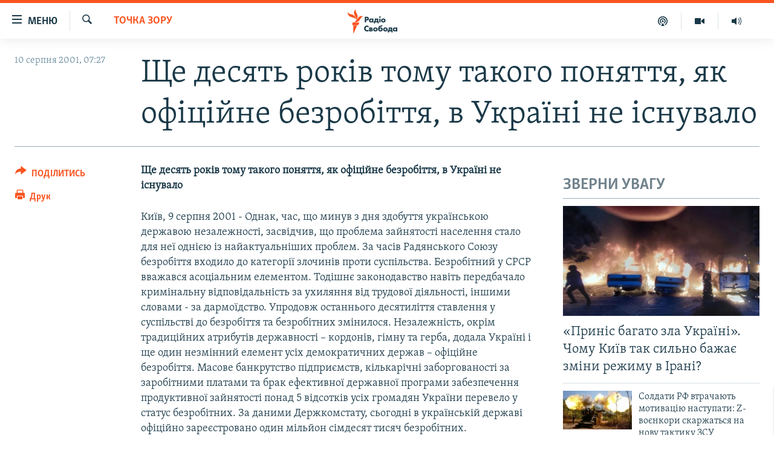

--- FILE ---
content_type: text/html; charset=utf-8
request_url: https://www.radiosvoboda.org/a/879136.html
body_size: 17695
content:

<!DOCTYPE html>
<html lang="uk" dir="ltr" class="no-js">
<head>
<link href="/Content/responsive/RFE/uk-UA/RFE-uk-UA.css?&amp;av=0.0.0.0&amp;cb=370" rel="stylesheet"/>
<script src="https://tags.radiosvoboda.org/rferl-pangea/prod/utag.sync.js"></script> <script type='text/javascript' src='https://www.youtube.com/iframe_api' async></script>
<link rel="manifest" href="/manifest.json">
<script type="text/javascript">
//a general 'js' detection, must be on top level in <head>, due to CSS performance
document.documentElement.className = "js";
var cacheBuster = "370";
var appBaseUrl = "/";
var imgEnhancerBreakpoints = [0, 144, 256, 408, 650, 1023, 1597];
var isLoggingEnabled = false;
var isPreviewPage = false;
var isLivePreviewPage = false;
if (!isPreviewPage) {
window.RFE = window.RFE || {};
window.RFE.cacheEnabledByParam = window.location.href.indexOf('nocache=1') === -1;
const url = new URL(window.location.href);
const params = new URLSearchParams(url.search);
// Remove the 'nocache' parameter
params.delete('nocache');
// Update the URL without the 'nocache' parameter
url.search = params.toString();
window.history.replaceState(null, '', url.toString());
} else {
window.addEventListener('load', function() {
const links = window.document.links;
for (let i = 0; i < links.length; i++) {
links[i].href = '#';
links[i].target = '_self';
}
})
}
var pwaEnabled = true;
var swCacheDisabled;
</script>
<meta charset="utf-8" />
<title>Ще десять років тому такого поняття, як офіційне безробіття, в Україні не існувало</title>
<meta name="description" content="Ще десять років тому такого поняття, як офіційне безробіття, в Україні не існувало" />
<meta name="keywords" content="Точка зору" />
<meta name="viewport" content="width=device-width, initial-scale=1.0" />
<meta http-equiv="X-UA-Compatible" content="IE=edge" />
<meta name="robots" content="max-image-preview:large"><meta name="p:domain_verify" content="0988ef964c8a209fb93ebd87cfb96d87"/>
<meta name="msvalidate.01" content="06EF19F813911814478D52A8EAF58195" />
<meta name="google-site-verification" content="ot2jsPsN4ShTuDC81rL4R8sgmyIiD9Q-MYij280acbg" />
<meta property="fb:pages" content="359429071842" />
<meta name="yandex-verification" content="d4b894ae216c6ff4" />
<link href="https://www.radiosvoboda.org/a/879136.html" rel="canonical" />
<meta name="apple-mobile-web-app-title" content="Радіо Свобода" />
<meta name="apple-mobile-web-app-status-bar-style" content="black" />
<meta name="apple-itunes-app" content="app-id=1561595320, app-argument=//879136.ltr" />
<meta content="Ще десять років тому такого поняття, як офіційне безробіття, в Україні не існувало" property="og:title" />
<meta content="Ще десять років тому такого поняття, як офіційне безробіття, в Україні не існувало" property="og:description" />
<meta content="article" property="og:type" />
<meta content="https://www.radiosvoboda.org/a/879136.html" property="og:url" />
<meta content="Радіо Свобода" property="og:site_name" />
<meta content="https://www.facebook.com/radiosvoboda.org" property="article:publisher" />
<meta content="https://www.radiosvoboda.org/Content/responsive/RFE/uk-UA/img/top_logo_news.png" property="og:image" />
<meta content="1200" property="og:image:width" />
<meta content="675" property="og:image:height" />
<meta content="site logo" property="og:image:alt" />
<meta content="212346855610042" property="fb:app_id" />
<meta content="summary_large_image" name="twitter:card" />
<meta content="@radiosvoboda" name="twitter:site" />
<meta content="https://www.radiosvoboda.org/Content/responsive/RFE/uk-UA/img/top_logo_news.png" name="twitter:image" />
<meta content="Ще десять років тому такого поняття, як офіційне безробіття, в Україні не існувало" name="twitter:title" />
<meta content="Ще десять років тому такого поняття, як офіційне безробіття, в Україні не існувало" name="twitter:description" />
<link rel="amphtml" href="https://www.radiosvoboda.org/amp/879136.html" />
<script type="application/ld+json">{"articleSection":"Точка зору","isAccessibleForFree":true,"headline":"Ще десять років тому такого поняття, як офіційне безробіття, в Україні не існувало","inLanguage":"uk-UA","keywords":"Точка зору","author":{"@type":"Person","name":"Радіо Свобода"},"datePublished":"2001-08-10 04:27:55Z","dateModified":"2008-02-05 09:46:59Z","publisher":{"logo":{"width":512,"height":220,"@type":"ImageObject","url":"https://www.radiosvoboda.org/Content/responsive/RFE/uk-UA/img/logo.png"},"@type":"NewsMediaOrganization","url":"https://www.radiosvoboda.org","sameAs":["https://www.facebook.com/radiosvoboda.org","https://twitter.com/radiosvoboda","https://www.youtube.com/channel/UC7qnYpVcuFbURi3E2E6_f6Q","https://www.instagram.com/radio.svoboda/","https://telegram.me/svoboda_radio"],"name":"Радіо Свобода","alternateName":"Радіо Свобода Україна"},"@context":"https://schema.org","@type":"NewsArticle","mainEntityOfPage":"https://www.radiosvoboda.org/a/879136.html","url":"https://www.radiosvoboda.org/a/879136.html","description":"Ще десять років тому такого поняття, як офіційне безробіття, в Україні не існувало","image":{"width":1080,"height":608,"@type":"ImageObject","url":"https://gdb.rferl.org/00000000-0000-0000-0000-000000000000_w1080_h608.gif"},"name":"Ще десять років тому такого поняття, як офіційне безробіття, в Україні не існувало"}</script>
<script src="/Scripts/responsive/infographics.b?v=dVbZ-Cza7s4UoO3BqYSZdbxQZVF4BOLP5EfYDs4kqEo1&amp;av=0.0.0.0&amp;cb=370"></script>
<script src="/Scripts/responsive/loader.b?v=Q26XNwrL6vJYKjqFQRDnx01Lk2pi1mRsuLEaVKMsvpA1&amp;av=0.0.0.0&amp;cb=370"></script>
<link rel="icon" type="image/svg+xml" href="/Content/responsive/RFE/img/webApp/favicon.svg" />
<link rel="alternate icon" href="/Content/responsive/RFE/img/webApp/favicon.ico" />
<link rel="mask-icon" color="#ea6903" href="/Content/responsive/RFE/img/webApp/favicon_safari.svg" />
<link rel="apple-touch-icon" sizes="152x152" href="/Content/responsive/RFE/img/webApp/ico-152x152.png" />
<link rel="apple-touch-icon" sizes="144x144" href="/Content/responsive/RFE/img/webApp/ico-144x144.png" />
<link rel="apple-touch-icon" sizes="114x114" href="/Content/responsive/RFE/img/webApp/ico-114x114.png" />
<link rel="apple-touch-icon" sizes="72x72" href="/Content/responsive/RFE/img/webApp/ico-72x72.png" />
<link rel="apple-touch-icon-precomposed" href="/Content/responsive/RFE/img/webApp/ico-57x57.png" />
<link rel="icon" sizes="192x192" href="/Content/responsive/RFE/img/webApp/ico-192x192.png" />
<link rel="icon" sizes="128x128" href="/Content/responsive/RFE/img/webApp/ico-128x128.png" />
<meta name="msapplication-TileColor" content="#ffffff" />
<meta name="msapplication-TileImage" content="/Content/responsive/RFE/img/webApp/ico-144x144.png" />
<link rel="preload" href="/Content/responsive/fonts/Skolar-Lt_Cyrl_v2.4.woff" type="font/woff" as="font" crossorigin="anonymous" />
<link rel="alternate" type="application/rss+xml" title="RFE/RL - Top Stories [RSS]" href="/api/" />
<link rel="sitemap" type="application/rss+xml" href="/sitemap.xml" />
</head>
<body class=" nav-no-loaded cc_theme pg-article print-lay-article js-category-to-nav nojs-images ">
<script type="text/javascript" >
var analyticsData = {url:"https://www.radiosvoboda.org/a/879136.html",property_id:"421",article_uid:"879136",page_title:"Ще десять років тому такого поняття, як офіційне безробіття, в Україні не існувало",page_type:"article",content_type:"article",subcontent_type:"article",last_modified:"2008-02-05 09:46:59Z",pub_datetime:"2001-08-10 04:27:55Z",pub_year:"2001",pub_month:"08",pub_day:"10",pub_hour:"04",pub_weekday:"Friday",section:"точка зору",english_section:"viewpoints-zone",byline:"",categories:"viewpoints-zone",domain:"www.radiosvoboda.org",language:"Ukrainian",language_service:"RFERL Ukrainian",platform:"web",copied:"no",copied_article:"",copied_title:"",runs_js:"Yes",cms_release:"8.44.0.0.370",enviro_type:"prod",slug:"",entity:"RFE",short_language_service:"UKR",platform_short:"W",page_name:"Ще десять років тому такого поняття, як офіційне безробіття, в Україні не існувало"};
</script>
<noscript><iframe src="https://www.googletagmanager.com/ns.html?id=GTM-WXZBPZ" height="0" width="0" style="display:none;visibility:hidden"></iframe></noscript><script type="text/javascript" data-cookiecategory="analytics">
var gtmEventObject = Object.assign({}, analyticsData, {event: 'page_meta_ready'});window.dataLayer = window.dataLayer || [];window.dataLayer.push(gtmEventObject);
if (top.location === self.location) { //if not inside of an IFrame
var renderGtm = "true";
if (renderGtm === "true") {
(function(w,d,s,l,i){w[l]=w[l]||[];w[l].push({'gtm.start':new Date().getTime(),event:'gtm.js'});var f=d.getElementsByTagName(s)[0],j=d.createElement(s),dl=l!='dataLayer'?'&l='+l:'';j.async=true;j.src='//www.googletagmanager.com/gtm.js?id='+i+dl;f.parentNode.insertBefore(j,f);})(window,document,'script','dataLayer','GTM-WXZBPZ');
}
}
</script>
<!--Analytics tag js version start-->
<script type="text/javascript" data-cookiecategory="analytics">
var utag_data = Object.assign({}, analyticsData, {});
if(typeof(TealiumTagFrom)==='function' && typeof(TealiumTagSearchKeyword)==='function') {
var utag_from=TealiumTagFrom();var utag_searchKeyword=TealiumTagSearchKeyword();
if(utag_searchKeyword!=null && utag_searchKeyword!=='' && utag_data["search_keyword"]==null) utag_data["search_keyword"]=utag_searchKeyword;if(utag_from!=null && utag_from!=='') utag_data["from"]=TealiumTagFrom();}
if(window.top!== window.self&&utag_data.page_type==="snippet"){utag_data.page_type = 'iframe';}
try{if(window.top!==window.self&&window.self.location.hostname===window.top.location.hostname){utag_data.platform = 'self-embed';utag_data.platform_short = 'se';}}catch(e){if(window.top!==window.self&&window.self.location.search.includes("platformType=self-embed")){utag_data.platform = 'cross-promo';utag_data.platform_short = 'cp';}}
(function(a,b,c,d){ a="https://tags.radiosvoboda.org/rferl-pangea/prod/utag.js"; b=document;c="script";d=b.createElement(c);d.src=a;d.type="text/java"+c;d.async=true; a=b.getElementsByTagName(c)[0];a.parentNode.insertBefore(d,a); })();
</script>
<!--Analytics tag js version end-->
<!-- Analytics tag management NoScript -->
<noscript>
<img style="position: absolute; border: none;" src="https://ssc.radiosvoboda.org/b/ss/bbgprod,bbgentityrferl/1/G.4--NS/918918495?pageName=rfe%3aukr%3aw%3aarticle%3a%d0%a9%d0%b5%20%d0%b4%d0%b5%d1%81%d1%8f%d1%82%d1%8c%20%d1%80%d0%be%d0%ba%d1%96%d0%b2%20%d1%82%d0%be%d0%bc%d1%83%20%d1%82%d0%b0%d0%ba%d0%be%d0%b3%d0%be%20%d0%bf%d0%be%d0%bd%d1%8f%d1%82%d1%82%d1%8f%2c%20%d1%8f%d0%ba%20%d0%be%d1%84%d1%96%d1%86%d1%96%d0%b9%d0%bd%d0%b5%20%d0%b1%d0%b5%d0%b7%d1%80%d0%be%d0%b1%d1%96%d1%82%d1%82%d1%8f%2c%20%d0%b2%20%d0%a3%d0%ba%d1%80%d0%b0%d1%97%d0%bd%d1%96%20%d0%bd%d0%b5%20%d1%96%d1%81%d0%bd%d1%83%d0%b2%d0%b0%d0%bb%d0%be&amp;c6=%d0%a9%d0%b5%20%d0%b4%d0%b5%d1%81%d1%8f%d1%82%d1%8c%20%d1%80%d0%be%d0%ba%d1%96%d0%b2%20%d1%82%d0%be%d0%bc%d1%83%20%d1%82%d0%b0%d0%ba%d0%be%d0%b3%d0%be%20%d0%bf%d0%be%d0%bd%d1%8f%d1%82%d1%82%d1%8f%2c%20%d1%8f%d0%ba%20%d0%be%d1%84%d1%96%d1%86%d1%96%d0%b9%d0%bd%d0%b5%20%d0%b1%d0%b5%d0%b7%d1%80%d0%be%d0%b1%d1%96%d1%82%d1%82%d1%8f%2c%20%d0%b2%20%d0%a3%d0%ba%d1%80%d0%b0%d1%97%d0%bd%d1%96%20%d0%bd%d0%b5%20%d1%96%d1%81%d0%bd%d1%83%d0%b2%d0%b0%d0%bb%d0%be&amp;v36=8.44.0.0.370&amp;v6=D=c6&amp;g=https%3a%2f%2fwww.radiosvoboda.org%2fa%2f879136.html&amp;c1=D=g&amp;v1=D=g&amp;events=event1,event52&amp;c16=rferl%20ukrainian&amp;v16=D=c16&amp;c5=viewpoints-zone&amp;v5=D=c5&amp;ch=%d0%a2%d0%be%d1%87%d0%ba%d0%b0%20%d0%b7%d0%be%d1%80%d1%83&amp;c15=ukrainian&amp;v15=D=c15&amp;c4=article&amp;v4=D=c4&amp;c14=879136&amp;v14=D=c14&amp;v20=no&amp;c17=web&amp;v17=D=c17&amp;mcorgid=518abc7455e462b97f000101%40adobeorg&amp;server=www.radiosvoboda.org&amp;pageType=D=c4&amp;ns=bbg&amp;v29=D=server&amp;v25=rfe&amp;v30=421&amp;v105=D=User-Agent " alt="analytics" width="1" height="1" /></noscript>
<!-- End of Analytics tag management NoScript -->
<!--*** Accessibility links - For ScreenReaders only ***-->
<section>
<div class="sr-only">
<h2>Доступність посилання</h2>
<ul>
<li><a href="#content" data-disable-smooth-scroll="1">Перейти до основного матеріалу</a></li>
<li><a href="#navigation" data-disable-smooth-scroll="1">Перейти до основної навігації</a></li>
<li><a href="#txtHeaderSearch" data-disable-smooth-scroll="1">Перейти до пошуку</a></li>
</ul>
</div>
</section>
<div dir="ltr">
<div id="page">
<aside>
<div class="c-lightbox overlay-modal">
<div class="c-lightbox__intro">
<h2 class="c-lightbox__intro-title"></h2>
<button class="btn btn--rounded c-lightbox__btn c-lightbox__intro-next" title="Вперед">
<span class="ico ico--rounded ico-chevron-forward"></span>
<span class="sr-only">Вперед</span>
</button>
</div>
<div class="c-lightbox__nav">
<button class="btn btn--rounded c-lightbox__btn c-lightbox__btn--close" title="Закрити">
<span class="ico ico--rounded ico-close"></span>
<span class="sr-only">Закрити</span>
</button>
<button class="btn btn--rounded c-lightbox__btn c-lightbox__btn--prev" title="Назад">
<span class="ico ico--rounded ico-chevron-backward"></span>
<span class="sr-only">Назад</span>
</button>
<button class="btn btn--rounded c-lightbox__btn c-lightbox__btn--next" title="Вперед">
<span class="ico ico--rounded ico-chevron-forward"></span>
<span class="sr-only">Вперед</span>
</button>
</div>
<div class="c-lightbox__content-wrap">
<figure class="c-lightbox__content">
<span class="c-spinner c-spinner--lightbox">
<img src="/Content/responsive/img/player-spinner.png"
alt="Будь ласка, зачекайте"
title="Будь ласка, зачекайте" />
</span>
<div class="c-lightbox__img">
<div class="thumb">
<img src="" alt="" />
</div>
</div>
<figcaption>
<div class="c-lightbox__info c-lightbox__info--foot">
<span class="c-lightbox__counter"></span>
<span class="caption c-lightbox__caption"></span>
</div>
</figcaption>
</figure>
</div>
<div class="hidden">
<div class="content-advisory__box content-advisory__box--lightbox">
<span class="content-advisory__box-text">Зображення містить чутливий вміст, який деякі люди можуть вважати образливим або тривожним.</span>
<button class="btn btn--transparent content-advisory__box-btn m-t-md" value="text" type="button">
<span class="btn__text">
Натисніть, щоб побачити
</span>
</button>
</div>
</div>
</div>
<div class="print-dialogue">
<div class="container">
<h3 class="print-dialogue__title section-head">Опції друку:</h3>
<div class="print-dialogue__opts">
<ul class="print-dialogue__opt-group">
<li class="form__group form__group--checkbox">
<input class="form__check " id="checkboxImages" name="checkboxImages" type="checkbox" checked="checked" />
<label for="checkboxImages" class="form__label m-t-md">Зображення</label>
</li>
<li class="form__group form__group--checkbox">
<input class="form__check " id="checkboxMultimedia" name="checkboxMultimedia" type="checkbox" checked="checked" />
<label for="checkboxMultimedia" class="form__label m-t-md">Мультимедіа</label>
</li>
</ul>
<ul class="print-dialogue__opt-group">
<li class="form__group form__group--checkbox">
<input class="form__check " id="checkboxEmbedded" name="checkboxEmbedded" type="checkbox" checked="checked" />
<label for="checkboxEmbedded" class="form__label m-t-md">Вкладений контент</label>
</li>
<li class="hidden">
<input class="form__check " id="checkboxComments" name="checkboxComments" type="checkbox" />
<label for="checkboxComments" class="form__label m-t-md">Коментарі</label>
</li>
</ul>
</div>
<div class="print-dialogue__buttons">
<button class="btn btn--secondary close-button" type="button" title="Скасувати">
<span class="btn__text ">Скасувати</span>
</button>
<button class="btn btn-cust-print m-l-sm" type="button" title="Друк">
<span class="btn__text ">Друк</span>
</button>
</div>
</div>
</div>
<div class="ctc-message pos-fix">
<div class="ctc-message__inner">Посилання скопійовано</div>
</div>
</aside>
<div class="hdr-20 hdr-20--big">
<div class="hdr-20__inner">
<div class="hdr-20__max pos-rel">
<div class="hdr-20__side hdr-20__side--primary d-flex">
<label data-for="main-menu-ctrl" data-switcher-trigger="true" data-switch-target="main-menu-ctrl" class="burger hdr-trigger pos-rel trans-trigger" data-trans-evt="click" data-trans-id="menu">
<span class="ico ico-close hdr-trigger__ico hdr-trigger__ico--close burger__ico burger__ico--close"></span>
<span class="ico ico-menu hdr-trigger__ico hdr-trigger__ico--open burger__ico burger__ico--open"></span>
<span class="burger__label">Меню</span>
</label>
<div class="menu-pnl pos-fix trans-target" data-switch-target="main-menu-ctrl" data-trans-id="menu">
<div class="menu-pnl__inner">
<nav class="main-nav menu-pnl__item menu-pnl__item--first">
<ul class="main-nav__list accordeon" data-analytics-tales="false" data-promo-name="link" data-location-name="nav,secnav">
<li class="main-nav__item">
<a class="main-nav__item-name main-nav__item-name--link" href="/radio-svoboda-70" title="РАДІО СВОБОДА – 70 РОКІВ" data-item-name="radio-svoboda-70" >РАДІО СВОБОДА – 70 РОКІВ</a>
</li>
<li class="main-nav__item">
<a class="main-nav__item-name main-nav__item-name--link" href="https://www.radiosvoboda.org/p/4399.html" title="ВСЕ ЗА ДОБУ" >ВСЕ ЗА ДОБУ</a>
</li>
<li class="main-nav__item accordeon__item" data-switch-target="menu-item-1479">
<label class="main-nav__item-name main-nav__item-name--label accordeon__control-label" data-switcher-trigger="true" data-for="menu-item-1479">
СТАТТІ
<span class="ico ico-chevron-down main-nav__chev"></span>
</label>
<div class="main-nav__sub-list">
<a class="main-nav__item-name main-nav__item-name--link main-nav__item-name--sub" href="/z/633" title="ПОЛІТИКА" data-item-name="politics-zone" >ПОЛІТИКА</a>
<a class="main-nav__item-name main-nav__item-name--link main-nav__item-name--sub" href="/z/986" title="ЕКОНОМІКА" data-item-name="economy-zone" >ЕКОНОМІКА</a>
<a class="main-nav__item-name main-nav__item-name--link main-nav__item-name--sub" href="/z/636" title="СУСПІЛЬСТВО" data-item-name="society-zone" >СУСПІЛЬСТВО</a>
<a class="main-nav__item-name main-nav__item-name--link main-nav__item-name--sub" href="/z/635" title="КУЛЬТУРА" data-item-name="culture-zone" >КУЛЬТУРА</a>
<a class="main-nav__item-name main-nav__item-name--link main-nav__item-name--sub" href="/p/7440.html" title="СПОРТ" data-item-name="sport" >СПОРТ</a>
<a class="main-nav__item-name main-nav__item-name--link main-nav__item-name--sub" href="/z/631" title="УКРАЇНА" data-item-name="ukraine-zone" >УКРАЇНА</a>
<a class="main-nav__item-name main-nav__item-name--link main-nav__item-name--sub" href="/z/632" title="СВІТ" data-item-name="world-zone" >СВІТ</a>
</div>
</li>
<li class="main-nav__item">
<a class="main-nav__item-name main-nav__item-name--link" href="/z/16697" title="ВІЙНА" data-item-name="war-in-ukraine-zone" >ВІЙНА</a>
</li>
<li class="main-nav__item">
<a class="main-nav__item-name main-nav__item-name--link" href="/z/22763" title="РОСІЙСЬКА &#171;ФІЛЬТРАЦІЯ&#187;" data-item-name="filtrationcamps" >РОСІЙСЬКА &#171;ФІЛЬТРАЦІЯ&#187;</a>
</li>
<li class="main-nav__item">
<a class="main-nav__item-name main-nav__item-name--link" href="/donbassrealii" title="ДОНБАС.РЕАЛІЇ" data-item-name="donbassrealii" >ДОНБАС.РЕАЛІЇ</a>
</li>
<li class="main-nav__item">
<a class="main-nav__item-name main-nav__item-name--link" href="https://ru.krymr.com/" title="КРИМ.РЕАЛІЇ" target="_blank" rel="noopener">КРИМ.РЕАЛІЇ</a>
</li>
<li class="main-nav__item">
<a class="main-nav__item-name main-nav__item-name--link" href="/ty-iak" title="ТИ ЯК?" data-item-name="ty-iak" >ТИ ЯК?</a>
</li>
<li class="main-nav__item">
<a class="main-nav__item-name main-nav__item-name--link" href="/skhemy" title="СХЕМИ" data-item-name="shemy-section" >СХЕМИ</a>
</li>
<li class="main-nav__item">
<a class="main-nav__item-name main-nav__item-name--link" href="/p/10011.html" title="ПРИАЗОВ’Я" data-item-name="Azov Region" >ПРИАЗОВ’Я</a>
</li>
<li class="main-nav__item">
<a class="main-nav__item-name main-nav__item-name--link" href="/china" title="КИТАЙ.ВИКЛИКИ" data-item-name="china-zone" >КИТАЙ.ВИКЛИКИ</a>
</li>
<li class="main-nav__item">
<a class="main-nav__item-name main-nav__item-name--link" href="/p/5390.html" title="МУЛЬТИМЕДІА" data-item-name="videos-section" >МУЛЬТИМЕДІА</a>
</li>
<li class="main-nav__item">
<a class="main-nav__item-name main-nav__item-name--link" href="/photo" title="ФОТО" data-item-name="photo-radiosvoboda" >ФОТО</a>
</li>
<li class="main-nav__item">
<a class="main-nav__item-name main-nav__item-name--link" href="/special-projects" title="СПЕЦПРОЄКТИ" data-item-name="Special projects" >СПЕЦПРОЄКТИ</a>
</li>
<li class="main-nav__item">
<a class="main-nav__item-name main-nav__item-name--link" href="https://www.radiosvoboda.org/p/podcast-radiosvoboda.html" title="ПОДКАСТИ" >ПОДКАСТИ</a>
</li>
</ul>
</nav>
<div class="menu-pnl__item">
<h5 class="menu-pnl__sub-head">Крим Реалії</h5>
<a href="https://ru.krymr.com" class="menu-pnl__item-link" title="РУС">РУС</a>
<a href="https://ua.krymr.com" class="menu-pnl__item-link" title="УКР">УКР</a>
<a href="https://ktat.krymr.com" class="menu-pnl__item-link" title="КТАТ">КТАТ</a>
</div>
<div class="menu-pnl__item menu-pnl__item--social">
<h5 class="menu-pnl__sub-head">ДОЛУЧАЙСЯ!</h5>
<a href="https://www.facebook.com/radiosvoboda.org" title="Стежте за нами на Facebook" data-analytics-text="follow_on_facebook" class="btn btn--rounded btn--social-inverted menu-pnl__btn js-social-btn btn-facebook" target="_blank" rel="noopener">
<span class="ico ico-facebook-alt ico--rounded"></span>
</a>
<a href="https://twitter.com/radiosvoboda" title="Стежте за нами у Twitter" data-analytics-text="follow_on_twitter" class="btn btn--rounded btn--social-inverted menu-pnl__btn js-social-btn btn-twitter" target="_blank" rel="noopener">
<span class="ico ico-twitter ico--rounded"></span>
</a>
<a href="https://www.youtube.com/channel/UC7qnYpVcuFbURi3E2E6_f6Q" title="Стежте за нами на Youtube" data-analytics-text="follow_on_youtube" class="btn btn--rounded btn--social-inverted menu-pnl__btn js-social-btn btn-youtube" target="_blank" rel="noopener">
<span class="ico ico-youtube ico--rounded"></span>
</a>
<a href="https://news.google.com/publications/CAAqBwgKMLKCjQsw1ZeeAw" title="Радіо Свобода на Google News" data-analytics-text="follow_on_google_news" class="btn btn--rounded btn--social-inverted menu-pnl__btn js-social-btn btn-g-news" target="_blank" rel="noopener">
<span class="ico ico-google-news ico--rounded"></span>
</a>
<a href="https://www.instagram.com/radio.svoboda/" title="Follow us on Instagram" data-analytics-text="follow_on_instagram" class="btn btn--rounded btn--social-inverted menu-pnl__btn js-social-btn btn-instagram" target="_blank" rel="noopener">
<span class="ico ico-instagram ico--rounded"></span>
</a>
<a href="https://telegram.me/svoboda_radio" title="Стежте за нами у Telegram " data-analytics-text="follow_on_telegram" class="btn btn--rounded btn--social-inverted menu-pnl__btn js-social-btn btn-telegram" target="_blank" rel="noopener">
<span class="ico ico-telegram ico--rounded"></span>
</a>
</div>
<div class="menu-pnl__item">
<a href="/navigation/allsites" class="menu-pnl__item-link">
<span class="ico ico-languages "></span>
Усі сайти RFE/RL
</a>
</div>
</div>
</div>
<label data-for="top-search-ctrl" data-switcher-trigger="true" data-switch-target="top-search-ctrl" class="top-srch-trigger hdr-trigger">
<span class="ico ico-close hdr-trigger__ico hdr-trigger__ico--close top-srch-trigger__ico top-srch-trigger__ico--close"></span>
<span class="ico ico-search hdr-trigger__ico hdr-trigger__ico--open top-srch-trigger__ico top-srch-trigger__ico--open"></span>
</label>
<div class="srch-top srch-top--in-header" data-switch-target="top-search-ctrl">
<div class="container">
<form action="/s" class="srch-top__form srch-top__form--in-header" id="form-topSearchHeader" method="get" role="search"><label for="txtHeaderSearch" class="sr-only">Шукати</label>
<input type="text" id="txtHeaderSearch" name="k" placeholder="пошук за словом..." accesskey="s" value="" class="srch-top__input analyticstag-event" onkeydown="if (event.keyCode === 13) { FireAnalyticsTagEventOnSearch('search', $dom.get('#txtHeaderSearch')[0].value) }" />
<button title="Шукати" type="submit" class="btn btn--top-srch analyticstag-event" onclick="FireAnalyticsTagEventOnSearch('search', $dom.get('#txtHeaderSearch')[0].value) ">
<span class="ico ico-search"></span>
</button></form>
</div>
</div>
<a href="/" class="main-logo-link">
<img src="/Content/responsive/RFE/uk-UA/img/logo-compact.svg" class="main-logo main-logo--comp" alt="site logo">
<img src="/Content/responsive/RFE/uk-UA/img/logo.svg" class="main-logo main-logo--big" alt="site logo">
</a>
</div>
<div class="hdr-20__side hdr-20__side--secondary d-flex">
<a href="/schedule/radio/86#live-now" title="Радio" class="hdr-20__secondary-item" data-item-name="audio">
<span class="ico ico-audio hdr-20__secondary-icon"></span>
</a>
<a href="/p/5390.html" title="Мультимедiа" class="hdr-20__secondary-item" data-item-name="video">
<span class="ico ico-video hdr-20__secondary-icon"></span>
</a>
<a href="/p/podcast-radiosvoboda.html" title="Подкасти" class="hdr-20__secondary-item" data-item-name="podcast">
<span class="ico ico-podcast hdr-20__secondary-icon"></span>
</a>
<a href="/s" title="Шукати" class="hdr-20__secondary-item hdr-20__secondary-item--search" data-item-name="search">
<span class="ico ico-search hdr-20__secondary-icon hdr-20__secondary-icon--search"></span>
</a>
<div class="srch-bottom">
<form action="/s" class="srch-bottom__form d-flex" id="form-bottomSearch" method="get" role="search"><label for="txtSearch" class="sr-only">Шукати</label>
<input type="search" id="txtSearch" name="k" placeholder="пошук за словом..." accesskey="s" value="" class="srch-bottom__input analyticstag-event" onkeydown="if (event.keyCode === 13) { FireAnalyticsTagEventOnSearch('search', $dom.get('#txtSearch')[0].value) }" />
<button title="Шукати" type="submit" class="btn btn--bottom-srch analyticstag-event" onclick="FireAnalyticsTagEventOnSearch('search', $dom.get('#txtSearch')[0].value) ">
<span class="ico ico-search"></span>
</button></form>
</div>
</div>
<img src="/Content/responsive/RFE/uk-UA/img/logo-print.gif" class="logo-print" alt="site logo">
<img src="/Content/responsive/RFE/uk-UA/img/logo-print_color.png" class="logo-print logo-print--color" alt="site logo">
</div>
</div>
</div>
<script>
if (document.body.className.indexOf('pg-home') > -1) {
var nav2In = document.querySelector('.hdr-20__inner');
var nav2Sec = document.querySelector('.hdr-20__side--secondary');
var secStyle = window.getComputedStyle(nav2Sec);
if (nav2In && window.pageYOffset < 150 && secStyle['position'] !== 'fixed') {
nav2In.classList.add('hdr-20__inner--big')
}
}
</script>
<div class="c-hlights c-hlights--breaking c-hlights--no-item" data-hlight-display="mobile,desktop">
<div class="c-hlights__wrap container p-0">
<div class="c-hlights__nav">
<a role="button" href="#" title="Назад">
<span class="ico ico-chevron-backward m-0"></span>
<span class="sr-only">Назад</span>
</a>
<a role="button" href="#" title="Вперед">
<span class="ico ico-chevron-forward m-0"></span>
<span class="sr-only">Вперед</span>
</a>
</div>
<span class="c-hlights__label">
<span class="">ВАЖЛИВО</span>
<span class="switcher-trigger">
<label data-for="more-less-1" data-switcher-trigger="true" class="switcher-trigger__label switcher-trigger__label--more p-b-0" title="БІЛЬШЕ">
<span class="ico ico-chevron-down"></span>
</label>
<label data-for="more-less-1" data-switcher-trigger="true" class="switcher-trigger__label switcher-trigger__label--less p-b-0" title="МЕНШЕ">
<span class="ico ico-chevron-up"></span>
</label>
</span>
</span>
<ul class="c-hlights__items switcher-target" data-switch-target="more-less-1">
</ul>
</div>
</div> <div id="content">
<main class="container">
<div class="hdr-container">
<div class="row">
<div class="col-category col-xs-12 col-md-2 pull-left"> <div class="category js-category">
<a class="" href="/z/634">Точка зору</a> </div>
</div><div class="col-title col-xs-12 col-md-10 pull-right"> <h1 class="title pg-title">
Ще десять років тому такого поняття, як офіційне безробіття, в Україні не існувало
</h1>
</div><div class="col-publishing-details col-xs-12 col-sm-12 col-md-2 pull-left"> <div class="publishing-details ">
<div class="published">
<span class="date" >
<time pubdate="pubdate" datetime="2001-08-10T07:27:55+02:00">
10 серпня 2001, 07:27
</time>
</span>
</div>
</div>
</div><div class="col-lg-12 separator"> <div class="separator">
<hr class="title-line" />
</div>
</div>
</div>
</div>
<div class="body-container">
<div class="row">
<div class="col-xs-12 col-md-2 pull-left article-share">
<div class="share--box">
<div class="sticky-share-container" style="display:none">
<div class="container">
<a href="https://www.radiosvoboda.org" id="logo-sticky-share">&nbsp;</a>
<div class="pg-title pg-title--sticky-share">
Ще десять років тому такого поняття, як офіційне безробіття, в Україні не існувало
</div>
<div class="sticked-nav-actions">
<!--This part is for sticky navigation display-->
<p class="buttons link-content-sharing p-0 ">
<button class="btn btn--link btn-content-sharing p-t-0 " id="btnContentSharing" value="text" role="Button" type="" title="поділитися в інших соцмережах">
<span class="ico ico-share ico--l"></span>
<span class="btn__text ">
ПОДІЛИТИСЬ
</span>
</button>
</p>
<aside class="content-sharing js-content-sharing js-content-sharing--apply-sticky content-sharing--sticky"
role="complementary"
data-share-url="https://www.radiosvoboda.org/a/879136.html" data-share-title="Ще десять років тому такого поняття, як офіційне безробіття, в Україні не існувало" data-share-text="Ще десять років тому такого поняття, як офіційне безробіття, в Україні не існувало">
<div class="content-sharing__popover">
<h6 class="content-sharing__title">ПОДІЛИТИСЬ</h6>
<button href="#close" id="btnCloseSharing" class="btn btn--text-like content-sharing__close-btn">
<span class="ico ico-close ico--l"></span>
</button>
<ul class="content-sharing__list">
<li class="content-sharing__item">
<div class="ctc ">
<input type="text" class="ctc__input" readonly="readonly">
<a href="" js-href="https://www.radiosvoboda.org/a/879136.html" class="content-sharing__link ctc__button">
<span class="ico ico-copy-link ico--rounded ico--s"></span>
<span class="content-sharing__link-text">скопіювати</span>
</a>
</div>
</li>
<li class="content-sharing__item">
<a href="https://facebook.com/sharer.php?u=https%3a%2f%2fwww.radiosvoboda.org%2fa%2f879136.html"
data-analytics-text="share_on_facebook"
title="Facebook" target="_blank"
class="content-sharing__link js-social-btn">
<span class="ico ico-facebook ico--rounded ico--s"></span>
<span class="content-sharing__link-text">Facebook</span>
</a>
</li>
<li class="content-sharing__item">
<a href="https://twitter.com/share?url=https%3a%2f%2fwww.radiosvoboda.org%2fa%2f879136.html&amp;text=%d0%a9%d0%b5+%d0%b4%d0%b5%d1%81%d1%8f%d1%82%d1%8c+%d1%80%d0%be%d0%ba%d1%96%d0%b2+%d1%82%d0%be%d0%bc%d1%83+%d1%82%d0%b0%d0%ba%d0%be%d0%b3%d0%be+%d0%bf%d0%be%d0%bd%d1%8f%d1%82%d1%82%d1%8f%2c+%d1%8f%d0%ba+%d0%be%d1%84%d1%96%d1%86%d1%96%d0%b9%d0%bd%d0%b5+%d0%b1%d0%b5%d0%b7%d1%80%d0%be%d0%b1%d1%96%d1%82%d1%82%d1%8f%2c+%d0%b2+%d0%a3%d0%ba%d1%80%d0%b0%d1%97%d0%bd%d1%96+%d0%bd%d0%b5+%d1%96%d1%81%d0%bd%d1%83%d0%b2%d0%b0%d0%bb%d0%be"
data-analytics-text="share_on_twitter"
title="X (Twitter)" target="_blank"
class="content-sharing__link js-social-btn">
<span class="ico ico-twitter ico--rounded ico--s"></span>
<span class="content-sharing__link-text">X (Twitter)</span>
</a>
</li>
<li class="content-sharing__item">
<a href="https://telegram.me/share/url?url=https%3a%2f%2fwww.radiosvoboda.org%2fa%2f879136.html"
data-analytics-text="share_on_telegram"
title="Telegram" target="_blank"
class="content-sharing__link js-social-btn">
<span class="ico ico-telegram ico--rounded ico--s"></span>
<span class="content-sharing__link-text">Telegram</span>
</a>
</li>
<li class="content-sharing__item visible-xs-inline-block visible-sm-inline-block">
<a href="whatsapp://send?text=https%3a%2f%2fwww.radiosvoboda.org%2fa%2f879136.html"
data-analytics-text="share_on_whatsapp"
title="WhatsApp" target="_blank"
class="content-sharing__link js-social-btn">
<span class="ico ico-whatsapp ico--rounded ico--s"></span>
<span class="content-sharing__link-text">WhatsApp</span>
</a>
</li>
<li class="content-sharing__item visible-md-inline-block visible-lg-inline-block">
<a href="https://web.whatsapp.com/send?text=https%3a%2f%2fwww.radiosvoboda.org%2fa%2f879136.html"
data-analytics-text="share_on_whatsapp_desktop"
title="WhatsApp" target="_blank"
class="content-sharing__link js-social-btn">
<span class="ico ico-whatsapp ico--rounded ico--s"></span>
<span class="content-sharing__link-text">WhatsApp</span>
</a>
</li>
<li class="content-sharing__item">
<a href="mailto:?body=https%3a%2f%2fwww.radiosvoboda.org%2fa%2f879136.html&amp;subject=Ще десять років тому такого поняття, як офіційне безробіття, в Україні не існувало"
title="Email"
class="content-sharing__link ">
<span class="ico ico-email ico--rounded ico--s"></span>
<span class="content-sharing__link-text">Email</span>
</a>
</li>
</ul>
</div>
</aside>
</div>
</div>
</div>
<div class="links">
<p class="buttons link-content-sharing p-0 ">
<button class="btn btn--link btn-content-sharing p-t-0 " id="btnContentSharing" value="text" role="Button" type="" title="поділитися в інших соцмережах">
<span class="ico ico-share ico--l"></span>
<span class="btn__text ">
ПОДІЛИТИСЬ
</span>
</button>
</p>
<aside class="content-sharing js-content-sharing " role="complementary"
data-share-url="https://www.radiosvoboda.org/a/879136.html" data-share-title="Ще десять років тому такого поняття, як офіційне безробіття, в Україні не існувало" data-share-text="Ще десять років тому такого поняття, як офіційне безробіття, в Україні не існувало">
<div class="content-sharing__popover">
<h6 class="content-sharing__title">ПОДІЛИТИСЬ</h6>
<button href="#close" id="btnCloseSharing" class="btn btn--text-like content-sharing__close-btn">
<span class="ico ico-close ico--l"></span>
</button>
<ul class="content-sharing__list">
<li class="content-sharing__item">
<div class="ctc ">
<input type="text" class="ctc__input" readonly="readonly">
<a href="" js-href="https://www.radiosvoboda.org/a/879136.html" class="content-sharing__link ctc__button">
<span class="ico ico-copy-link ico--rounded ico--l"></span>
<span class="content-sharing__link-text">скопіювати</span>
</a>
</div>
</li>
<li class="content-sharing__item">
<a href="https://facebook.com/sharer.php?u=https%3a%2f%2fwww.radiosvoboda.org%2fa%2f879136.html"
data-analytics-text="share_on_facebook"
title="Facebook" target="_blank"
class="content-sharing__link js-social-btn">
<span class="ico ico-facebook ico--rounded ico--l"></span>
<span class="content-sharing__link-text">Facebook</span>
</a>
</li>
<li class="content-sharing__item">
<a href="https://twitter.com/share?url=https%3a%2f%2fwww.radiosvoboda.org%2fa%2f879136.html&amp;text=%d0%a9%d0%b5+%d0%b4%d0%b5%d1%81%d1%8f%d1%82%d1%8c+%d1%80%d0%be%d0%ba%d1%96%d0%b2+%d1%82%d0%be%d0%bc%d1%83+%d1%82%d0%b0%d0%ba%d0%be%d0%b3%d0%be+%d0%bf%d0%be%d0%bd%d1%8f%d1%82%d1%82%d1%8f%2c+%d1%8f%d0%ba+%d0%be%d1%84%d1%96%d1%86%d1%96%d0%b9%d0%bd%d0%b5+%d0%b1%d0%b5%d0%b7%d1%80%d0%be%d0%b1%d1%96%d1%82%d1%82%d1%8f%2c+%d0%b2+%d0%a3%d0%ba%d1%80%d0%b0%d1%97%d0%bd%d1%96+%d0%bd%d0%b5+%d1%96%d1%81%d0%bd%d1%83%d0%b2%d0%b0%d0%bb%d0%be"
data-analytics-text="share_on_twitter"
title="X (Twitter)" target="_blank"
class="content-sharing__link js-social-btn">
<span class="ico ico-twitter ico--rounded ico--l"></span>
<span class="content-sharing__link-text">X (Twitter)</span>
</a>
</li>
<li class="content-sharing__item">
<a href="https://telegram.me/share/url?url=https%3a%2f%2fwww.radiosvoboda.org%2fa%2f879136.html"
data-analytics-text="share_on_telegram"
title="Telegram" target="_blank"
class="content-sharing__link js-social-btn">
<span class="ico ico-telegram ico--rounded ico--l"></span>
<span class="content-sharing__link-text">Telegram</span>
</a>
</li>
<li class="content-sharing__item visible-xs-inline-block visible-sm-inline-block">
<a href="whatsapp://send?text=https%3a%2f%2fwww.radiosvoboda.org%2fa%2f879136.html"
data-analytics-text="share_on_whatsapp"
title="WhatsApp" target="_blank"
class="content-sharing__link js-social-btn">
<span class="ico ico-whatsapp ico--rounded ico--l"></span>
<span class="content-sharing__link-text">WhatsApp</span>
</a>
</li>
<li class="content-sharing__item visible-md-inline-block visible-lg-inline-block">
<a href="https://web.whatsapp.com/send?text=https%3a%2f%2fwww.radiosvoboda.org%2fa%2f879136.html"
data-analytics-text="share_on_whatsapp_desktop"
title="WhatsApp" target="_blank"
class="content-sharing__link js-social-btn">
<span class="ico ico-whatsapp ico--rounded ico--l"></span>
<span class="content-sharing__link-text">WhatsApp</span>
</a>
</li>
<li class="content-sharing__item">
<a href="mailto:?body=https%3a%2f%2fwww.radiosvoboda.org%2fa%2f879136.html&amp;subject=Ще десять років тому такого поняття, як офіційне безробіття, в Україні не існувало"
title="Email"
class="content-sharing__link ">
<span class="ico ico-email ico--rounded ico--l"></span>
<span class="content-sharing__link-text">Email</span>
</a>
</li>
</ul>
</div>
</aside>
<p class="link-print visible-md visible-lg buttons p-0">
<button class="btn btn--link btn-print p-t-0" onclick="if (typeof FireAnalyticsTagEvent === 'function') {FireAnalyticsTagEvent({ on_page_event: 'print_story' });}return false" title="(CTRL+P)">
<span class="ico ico-print"></span>
<span class="btn__text">Друк</span>
</button>
</p>
</div>
</div>
</div>
<div class="col-xs-12 col-sm-12 col-md-10 col-lg-10 pull-right">
<div class="row">
<div class="col-xs-12 col-sm-12 col-md-8 col-lg-8 pull-left bottom-offset content-offset">
<div class="intro intro--bold" >
<p >Ще десять років тому такого поняття, як офіційне безробіття, в Україні не існувало</p>
</div>
<div id="article-content" class="content-floated-wrap fb-quotable">
<div class="wsw">
Київ, 9 серпня 2001 - Однак, час, що минув з дня здобуття українською державою незалежності, засвідчив, що проблема зайнятості населення стало для неї однією із найактуальніших проблем. За часів Радянського Союзу безробіття входило до категорії злочинів проти суспільства. Безробітний у СРСР вважався асоціальним елементом. Тодішнє законодавство навіть передбачало кримінальну відповідальність за ухиляння від трудової діяльності, іншими словами - за дармоїдство. Упродовж останнього десятиліття ставлення у суспільстві до безробіття та безробітних змінилося. Незалежність, окрім традиційних атрибутів державності – кордонів, гімну та герба, додала Україні і ще один незмінний елемент усіх демократичних держав – офіційне безробіття. Масове банкрутство підприємств, кількарічні заборгованості за заробітними платами та брак ефективної державної програми забезпечення продуктивної зайнятості понад 5 відсотків усіх громадян України перевело у статус безробітних. За даними Держкомстату, сьогодні в українській державі офіційно зареєстровано один мільйон сімдесят тисяч безробітних. Щоквартальні ж обстеження Інституту реформ свідчать, що число непрацюючих в Україні складає понад два з половиною мільйони чоловік. Причина таких розбіжностей у обрахунках – у прихованому безробітті, недовірі до державних служб зайнятості та низькому рівню допомоги по безробіттю. Щодо останнього, то кожен, хто здобуває в Україні статус офіційно безробітного, упродовж трьох місяців має право отримувати від держави матеріальну допомогу у розмірі 50 або 70 відсотків від суми останньої заробітної плати. У середньому це складає 60 гривень.<br /><br />До слова, окрім державних центрів зайнятості пошуком роботи займаються і комерційні кадрові агентства, які у якості гонорару беруть з клієнта від 20 до 50 гривень, або певний відсоток від першої отриманої ним зарплати. <br /><br />Офіційна статистика свідчить, що сьогодні на одне вільне робоче місце претендує понад 10 осіб, а період пошуку роботи складає у середньому 9 місяців. При цьому досить високою залишається питома вага молоді віком до двадцяти восьми років у загальній чисельності безробітних – 28 відсотків. Левова частка тих, хто не має роботи, приходиться на західні регіони України, зокрема, Волинську та Львівську області.<br /><br />Як свідчать дані Міністерства праці та соціальної політики, за останній рік число безробітних в Україні скоротилося майже на сто тисяч осіб і ця тенденція, за твердженням урядовців, зберігатиметься і надалі. У даному разі, звісно ж, йдеться лише про офіційних безробітних. Чи зберігатиметься ця тенденція у сфері прихованого безробіття наразі невідомо. До речі, на цьому тлі уряд взявся до розробки програми боротьби з бідністю, очевидно, готуючись, очевидно, все ж таки до погіршення матеріального становища громадян.
</div>
</div>
</div>
<div class="col-xs-12 col-sm-12 col-md-4 col-lg-4 pull-left design-top-offset"> <div class="region">
<div class="media-block-wrap" id="wrowblock-4746_21" data-area-id=R1_1>
<h2 class="section-head">
ЗВЕРНИ УВАГУ </h2>
<div class="row">
<div class="col-xs-12 col-sm-6 col-md-12 col-lg-12">
<div class="row">
<ul>
<li class="col-xs-12 col-sm-12 col-md-12 col-lg-12">
<div class="media-block ">
<a href="/a/ukrayina-pidtrymka-protesty-iran-vidnosyny-analiz/33651433.html" class="img-wrap img-wrap--t-spac img-wrap--size-2" title="&#171;Приніс багато зла Україні&#187;. Чому Київ так сильно бажає зміни режиму в Ірані?">
<div class="thumb thumb16_9">
<noscript class="nojs-img">
<img src="https://gdb.rferl.org/b3e6f906-6f94-4da4-2321-08de3be37656_cx0_cy0_cw79_w160_r1.jpg" alt="Протестувальники підпалили поліцейські автівки. Іран, 8 січня 2026 року" />
</noscript>
<img data-src="https://gdb.rferl.org/b3e6f906-6f94-4da4-2321-08de3be37656_cx0_cy0_cw79_w100_r1.jpg" src="" alt="Протестувальники підпалили поліцейські автівки. Іран, 8 січня 2026 року" class=""/>
</div>
</a>
<div class="media-block__content">
<a href="/a/ukrayina-pidtrymka-protesty-iran-vidnosyny-analiz/33651433.html">
<h4 class="media-block__title media-block__title--size-2" title="&#171;Приніс багато зла Україні&#187;. Чому Київ так сильно бажає зміни режиму в Ірані?">
&#171;Приніс багато зла Україні&#187;. Чому Київ так сильно бажає зміни режиму в Ірані?
</h4>
</a>
</div>
</div>
</li>
</ul>
</div>
</div>
<div class="col-xs-12 col-sm-6 col-md-12 col-lg-12 fui-grid">
<div class="row">
<ul>
<li class="col-xs-12 col-sm-12 col-md-12 col-lg-12 fui-grid__inner">
<div class="media-block ">
<a href="/a/myroslav-hay-pro-novu-taktyku-zsu/33651450.html" class="img-wrap img-wrap--t-spac img-wrap--size-4 img-wrap--float" title="Солдати РФ втрачають мотивацію наступати: Z-воєнкори скаржаться на нову тактику ЗСУ">
<div class="thumb thumb16_9">
<noscript class="nojs-img">
<img src="https://gdb.rferl.org/cc9bcd74-cae1-484d-8b09-08dde5383204_w100_r1.jpg" alt="На фото – військовослужбовець веде вогонь із самохідної гаубиці 2С22 &#171;Богдана&#187; поблизу лінії фронту в Запорізькій області, 2025 р. " />
</noscript>
<img data-src="https://gdb.rferl.org/cc9bcd74-cae1-484d-8b09-08dde5383204_w33_r1.jpg" src="" alt="На фото – військовослужбовець веде вогонь із самохідної гаубиці 2С22 &#171;Богдана&#187; поблизу лінії фронту в Запорізькій області, 2025 р. " class=""/>
</div>
</a>
<div class="media-block__content media-block__content--h">
<a href="/a/myroslav-hay-pro-novu-taktyku-zsu/33651450.html">
<h4 class="media-block__title media-block__title--size-4" title="Солдати РФ втрачають мотивацію наступати: Z-воєнкори скаржаться на нову тактику ЗСУ">
Солдати РФ втрачають мотивацію наступати: Z-воєнкори скаржаться на нову тактику ЗСУ
</h4>
</a>
</div>
</div>
</li>
<li class="col-xs-12 col-sm-12 col-md-12 col-lg-12 fui-grid__inner">
<div class="media-block ">
<a href="/a/problema-zbroynykh-syl-hulyaypole-osadi/33650523.html" class="img-wrap img-wrap--t-spac img-wrap--size-4 img-wrap--float" title="&#171;Це проблема всіх Збройних сил&#187;. Як Гуляйполе потрапило в облогу армії РФ?">
<div class="thumb thumb16_9">
<noscript class="nojs-img">
<img src="https://gdb.rferl.org/b7e32628-681c-440c-0319-08de3bed1b27_w100_r1.jpg" alt="Колаж: російські солдати на навчаннях (ліворуч) і (праворуч) у бронемашині" />
</noscript>
<img data-src="https://gdb.rferl.org/b7e32628-681c-440c-0319-08de3bed1b27_w33_r1.jpg" src="" alt="Колаж: російські солдати на навчаннях (ліворуч) і (праворуч) у бронемашині" class=""/>
</div>
</a>
<div class="media-block__content media-block__content--h">
<a href="/a/problema-zbroynykh-syl-hulyaypole-osadi/33650523.html">
<h4 class="media-block__title media-block__title--size-4" title="&#171;Це проблема всіх Збройних сил&#187;. Як Гуляйполе потрапило в облогу армії РФ?">
&#171;Це проблема всіх Збройних сил&#187;. Як Гуляйполе потрапило в облогу армії РФ?
</h4>
</a>
</div>
</div>
</li>
<li class="col-xs-12 col-sm-12 col-md-12 col-lg-12 fui-grid__inner">
<div class="media-block ">
<a href="/a/zlamaty-kholodom-zlochyn-rosiyi-proty-lyudyanosti/33648750.html" class="img-wrap img-wrap--t-spac img-wrap--size-4 img-wrap--float" title="Зламати холодом. &#171;Злочин Росії проти людяності&#187;: позбавити Україну тепла у морози. Кияни між Кличком і Зеленським">
<div class="thumb thumb16_9">
<noscript class="nojs-img">
<img src="https://gdb.rferl.org/feca1a1f-83a2-4738-93dd-0ca1d83e2d22_w100_r1.jpg" alt="Кияни не втрачають оптимізму попри відсутність світла і тепла в оселях" />
</noscript>
<img data-src="https://gdb.rferl.org/feca1a1f-83a2-4738-93dd-0ca1d83e2d22_w33_r1.jpg" src="" alt="Кияни не втрачають оптимізму попри відсутність світла і тепла в оселях" class=""/>
</div>
</a>
<div class="media-block__content media-block__content--h">
<a href="/a/zlamaty-kholodom-zlochyn-rosiyi-proty-lyudyanosti/33648750.html">
<h4 class="media-block__title media-block__title--size-4" title="Зламати холодом. &#171;Злочин Росії проти людяності&#187;: позбавити Україну тепла у морози. Кияни між Кличком і Зеленським">
Зламати холодом. &#171;Злочин Росії проти людяності&#187;: позбавити Україну тепла у морози. Кияни між Кличком і Зеленським
</h4>
</a>
</div>
</div>
</li>
<li class="col-xs-12 col-sm-12 col-md-12 col-lg-12 fui-grid__inner">
<div class="media-block ">
<a href="/a/aviatsiya-zsu-pilot-mih-29/33644268.html" class="img-wrap img-wrap--t-spac img-wrap--size-4 img-wrap--float" title="&#171;С-400 завжди летить у спину&#187;: пілот МіГ-29 про бойову роботу біля лінії фронту і ППО">
<div class="thumb thumb16_9">
<noscript class="nojs-img">
<img src="https://gdb.rferl.org/df445291-da7b-4ae8-01ba-08de3bed1b27_w100_r1.jpg" alt="Як українська авіація знищує повітряні та наземні цілі російської армії?" />
</noscript>
<img data-src="https://gdb.rferl.org/df445291-da7b-4ae8-01ba-08de3bed1b27_w33_r1.jpg" src="" alt="Як українська авіація знищує повітряні та наземні цілі російської армії?" class=""/>
</div>
</a>
<div class="media-block__content media-block__content--h">
<a href="/a/aviatsiya-zsu-pilot-mih-29/33644268.html">
<h4 class="media-block__title media-block__title--size-4" title="&#171;С-400 завжди летить у спину&#187;: пілот МіГ-29 про бойову роботу біля лінії фронту і ППО">
&#171;С-400 завжди летить у спину&#187;: пілот МіГ-29 про бойову роботу біля лінії фронту і ППО
</h4>
</a>
</div>
</div>
</li>
<li class="col-xs-12 col-sm-12 col-md-12 col-lg-12 fui-grid__inner">
<div class="media-block ">
<a href="/a/viyna-rosiyi-proty-ukrayiny-2026/33646839.html" class="img-wrap img-wrap--t-spac img-wrap--size-4 img-wrap--float" title="Чи закінчиться війна Росії проти України у 2026 році?">
<div class="thumb thumb16_9">
<noscript class="nojs-img">
<img src="https://gdb.rferl.org/4c1895a5-6c03-47ef-86eb-3f7a80f7865b_w100_r1.jpg" alt="Місце удару російського БПЛА в дах багатоквартирного будинку у Києві, що залишило людей без тепла, світла і води. Україна, 10 січня 2026 року." />
</noscript>
<img data-src="https://gdb.rferl.org/4c1895a5-6c03-47ef-86eb-3f7a80f7865b_w33_r1.jpg" src="" alt="Місце удару російського БПЛА в дах багатоквартирного будинку у Києві, що залишило людей без тепла, світла і води. Україна, 10 січня 2026 року." class=""/>
</div>
</a>
<div class="media-block__content media-block__content--h">
<a href="/a/viyna-rosiyi-proty-ukrayiny-2026/33646839.html">
<h4 class="media-block__title media-block__title--size-4" title="Чи закінчиться війна Росії проти України у 2026 році?">
Чи закінчиться війна Росії проти України у 2026 році?
</h4>
</a>
</div>
</div>
</li>
</ul>
</div>
</div>
</div>
</div>
<div class="media-block-wrap" id="wrowblock-59676_21" data-area-id=R2_1>
<h2 class="section-head">
<a href="https://ua.krymr.com/" onclick="window.open(&#39;https://ua.krymr.com/&#39;);return false;" target="_blank"><span class="ico ico-chevron-forward pull-right flip"></span>Проєкт Крим.Реалії</a> </h2>
<div class="wsw">
<div class="clear"></div>
<div class="wsw__embed">
<div class="infgraphicsAttach" >
<script type="text/javascript">
initInfographics(
{
groups:[],
params:[{"Name":"embed_code","Value":"&lt;iframe data-pangea-embed=\"true\" data-pangea-embed=\"true\" data-hj-allow-iframe=\"true\" src=\"https://ua.krymr.com/widget/115480.html\" width=\"100%\" height=\"340\" frameborder=\"0\" scrolling=\"no\"&gt;&lt;/iframe&gt;","DefaultValue":"","HtmlEncode":false,"Type":"HTML"}],
isMobile:true
});
</script>
<div class="pangeaExternalWidgetSnippet">
<iframe src="#" style="display:none" frameborder="0"></iframe>
<div></div>
</div>
<script type="text/javascript">
(function (d) {
var userInput = Infographics.Param["embed_code"],
container = (d.getElementsByClassName ? d.getElementsByClassName("pangeaExternalWidgetSnippet") : d.querySelectorAll(".pangeaExternalWidgetSnippet"))[0],
ifr = container.getElementsByTagName("iframe")[0],
errorMsg = container.getElementsByTagName("div")[0],
render = function () {
var parseHelper = d.createElement("div");
parseHelper.innerHTML = userInput;
var userIfr = parseHelper.getElementsByTagName("iframe")[0];
if (userIfr && userIfr.src.match(/^(https?:)?\/\/([a-zA-Z0-9_.-]+)\/(external)?widget\/([0-9]+)(\/([0-9]+))?\.html/gi) !== null) {
ifr.src = userIfr.src;
ifr.width = userIfr.width;
ifr.height = userIfr.height;
ifr.scrolling = userIfr.scrolling;
ifr.style.display = "block";
errorMsg.style.display = "none";
} else
errorMsg.innerHTML = "Embed code is invalid or incomplete.";
};
container.className = "pangeaExternalWidgetSnippetRendered";
if (d.readyState === "uninitialized" || d.readyState === "loading")
window.addEventListener("load", render);
else //liveblog, ajax
render();
})(document);
</script>
</div>
</div> </div>
</div>
<div class="media-block-wrap" id="wrowblock-4747_21" data-area-id=R3_1>
<h2 class="section-head">
ВИБІР ЧИТАЧІВ </h2>
<div class="row trends-wg">
<a href="/a/news-nimechchyna-shreder-rozmovy-z-putinym/33650478.html" class="col-xs-12 col-sm-6 col-md-12 col-lg-12 trends-wg__item mb-grid">
<span class="trends-wg__item-inner">
<span class="trends-wg__item-number">1</span>
<h4 class="trends-wg__item-txt">
Ексканцлер Німеччини Шредер відмовився передати документи про бесіди з Путіним
<span class="trends-wg__item-views ta-r">111273 views</span>
</h4>
</span>
</a>
<a href="/a/ukrayina-pidtrymka-protesty-iran-vidnosyny-analiz/33651433.html" class="col-xs-12 col-sm-6 col-md-12 col-lg-12 trends-wg__item mb-grid">
<span class="trends-wg__item-inner">
<span class="trends-wg__item-number">2</span>
<h4 class="trends-wg__item-txt">
&#171;Приніс багато зла Україні&#187;. Чому Київ так сильно бажає зміни режиму в Ірані?
<span class="trends-wg__item-views ta-r">106322 views</span>
</h4>
</span>
</a>
<a href="/a/news-zelensky-energetyka-selektor/33652474.html" class="col-xs-12 col-sm-6 col-md-12 col-lg-12 trends-wg__item mb-grid">
<span class="trends-wg__item-inner">
<span class="trends-wg__item-number">3</span>
<h4 class="trends-wg__item-txt">
Зеленський назвав три області з найскладнішою ситуацією в енергетиці
<span class="trends-wg__item-views ta-r">101149 views</span>
</h4>
</span>
</a>
<a href="/a/news-mahate-lep-peremyrya-zaes-remont/33652032.html" class="col-xs-12 col-sm-6 col-md-12 col-lg-12 trends-wg__item mb-grid">
<span class="trends-wg__item-inner">
<span class="trends-wg__item-number">4</span>
<h4 class="trends-wg__item-txt">
МАГАТЕ заявило про згоду України та Росії на локальне перемир’я для ремонту ЛЕП
<span class="trends-wg__item-views ta-r">51821 views</span>
</h4>
</span>
</a>
<a href="/a/news-kadyrov-syn-dtp/33651422.html" class="col-xs-12 col-sm-6 col-md-12 col-lg-12 trends-wg__item mb-grid">
<span class="trends-wg__item-inner">
<span class="trends-wg__item-number">5</span>
<h4 class="trends-wg__item-txt">
Кавказ.Реалії: кортеж Адама Кадирова потрапив в ДТП, його госпіталізували
<span class="trends-wg__item-views ta-r">39184 views</span>
</h4>
</span>
</a>
</div>
</div>
<div class="media-block-wrap" id="wrowblock-4748_21" data-area-id=R4_1>
<h2 class="section-head">
ФОТО ТА ВІДЕО </h2>
<div class="row">
<ul>
<li class="col-xs-12 col-sm-12 col-md-12 col-lg-12 mb-grid">
<div class="media-block ">
<a href="/a/tsenzura-ryby-ta-manekeny-u-folzi-ustriy-talibiv-foto/33650616.html" class="img-wrap img-wrap--t-spac img-wrap--size-2" title="Риба без очей та манекени у фользі. Устрій талібів">
<div class="thumb thumb16_9">
<noscript class="nojs-img">
<img src="https://gdb.rferl.org/00ee66c8-d4dc-4e94-bcf8-08de3c914337_cx18_cy11_cw67_w160_r1.jpg" alt="Фото, зроблене 7 січня в музеї міста Герат, що на заході Афганістану, показує експозицію, яка зображала &lt;a href=&quot;https://www.radiosvoboda.org/a/afganistan-bamian-buddy-kultura/31124905.html&quot; target=&quot;_self&quot; class=&quot;wsw__a&quot; dir=&quot;ltr&quot;&gt;баміанські статуї Будди&lt;/a&gt;, знищені талібами ще 2001 року. Тепер і в музеї їх зображення зафарбовані чорною фарбою. &lt;br&gt;&lt;br&gt;&#171;Закон про мораль&#187;, що забороняє фотографії та відеозйомку &#171;живих істот&#187;, був вперше схвалений керівництвом &#171;Талібану&#187; у серпні 2024 року, проте заборона вводилася поступово і застосовувалася не в усіх регіонах Афганістану" />
</noscript>
<img data-src="https://gdb.rferl.org/00ee66c8-d4dc-4e94-bcf8-08de3c914337_cx18_cy11_cw67_w100_r1.jpg" src="" alt="Фото, зроблене 7 січня в музеї міста Герат, що на заході Афганістану, показує експозицію, яка зображала &lt;a href=&quot;https://www.radiosvoboda.org/a/afganistan-bamian-buddy-kultura/31124905.html&quot; target=&quot;_self&quot; class=&quot;wsw__a&quot; dir=&quot;ltr&quot;&gt;баміанські статуї Будди&lt;/a&gt;, знищені талібами ще 2001 року. Тепер і в музеї їх зображення зафарбовані чорною фарбою. &lt;br&gt;&lt;br&gt;&#171;Закон про мораль&#187;, що забороняє фотографії та відеозйомку &#171;живих істот&#187;, був вперше схвалений керівництвом &#171;Талібану&#187; у серпні 2024 року, проте заборона вводилася поступово і застосовувалася не в усіх регіонах Афганістану" class=""/>
</div>
<span class="ico ico-gallery ico--media-type"></span>
</a>
<div class="media-block__content">
<a href="/a/tsenzura-ryby-ta-manekeny-u-folzi-ustriy-talibiv-foto/33650616.html">
<h4 class="media-block__title media-block__title--size-2" title="Риба без очей та манекени у фользі. Устрій талібів">
Риба без очей та манекени у фользі. Устрій талібів
</h4>
</a>
</div>
</div>
</li>
<li class="col-xs-12 col-sm-12 col-md-12 col-lg-12 mb-grid">
<div class="media-block ">
<a href="/a/video-iran-protesty-zahybla-studentka/33650303.html" class="img-wrap img-wrap--t-spac img-wrap--size-2" title="Студентку &#171;застрелили в спину&#187; під час придушення антиурядових протестів в Ірані">
<div class="thumb thumb16_9">
<noscript class="nojs-img">
<img src="https://gdb.rferl.org/d9beab06-19dd-4fa8-4443-08de3c91433d_w160_r1.jpg" alt="Студентку &#171;застрелили в спину&#187; під час придушення антиурядових протестів в Ірані" />
</noscript>
<img data-src="https://gdb.rferl.org/d9beab06-19dd-4fa8-4443-08de3c91433d_w100_r1.jpg" src="" alt="Студентку &#171;застрелили в спину&#187; під час придушення антиурядових протестів в Ірані" class=""/>
</div>
<span class="ico ico-video ico--media-type"></span>
</a>
<div class="media-block__content">
<a href="/a/video-iran-protesty-zahybla-studentka/33650303.html">
<h4 class="media-block__title media-block__title--size-2" title="Студентку &#171;застрелили в спину&#187; під час придушення антиурядових протестів в Ірані">
Студентку &#171;застрелили в спину&#187; під час придушення антиурядових протестів в Ірані
</h4>
</a>
</div>
</div>
</li>
<li class="col-xs-12 col-sm-12 col-md-12 col-lg-12 mb-grid">
<div class="media-block ">
<a href="/a/u-hrenlandiyi-rozpochalysya-viyskovi-navchannya-arktychna-vytryvalist-video-/33649828.html" class="img-wrap img-wrap--t-spac img-wrap--size-2" title="У Гренландії розпочалися військові навчання &#171;Арктична витривалість&#187;">
<div class="thumb thumb16_9">
<noscript class="nojs-img">
<img src="https://gdb.rferl.org/fcbdbda4-b4a9-464e-44ca-08de3c91433d_tv_w160_r1.jpg" alt="У Гренландії розпочалися військові навчання &#171;Арктична витривалість&#187;
" />
</noscript>
<img data-src="https://gdb.rferl.org/fcbdbda4-b4a9-464e-44ca-08de3c91433d_tv_w100_r1.jpg" src="" alt="У Гренландії розпочалися військові навчання &#171;Арктична витривалість&#187;
" class=""/>
</div>
<span class="ico ico-video ico--media-type"></span>
</a>
<div class="media-block__content">
<a href="/a/u-hrenlandiyi-rozpochalysya-viyskovi-navchannya-arktychna-vytryvalist-video-/33649828.html">
<h4 class="media-block__title media-block__title--size-2" title="У Гренландії розпочалися військові навчання &#171;Арктична витривалість&#187;">
У Гренландії розпочалися військові навчання &#171;Арктична витривалість&#187;
</h4>
</a>
</div>
</div>
</li>
<li class="col-xs-12 col-sm-12 col-md-12 col-lg-12 mb-grid">
<div class="media-block ">
<a href="/a/ukrayinets-vtratyv-nohu-na-zarobitkakh-u-belhiyi-ty-yak-video/33649578.html" class="img-wrap img-wrap--t-spac img-wrap--size-2" title="&#171;Я в паніці, не знаю, що робити&#187;. Українець втратив ногу на заробітках в Бельгії">
<div class="thumb thumb16_9">
<noscript class="nojs-img">
<img src="https://gdb.rferl.org/6936abf0-ff22-4264-ea95-08de3c642a37_tv_w160_r1.jpg" alt="&#171;Я в паніці, не знаю, що робити&#187;. Українець втратив ногу на заробітках в Бельгії" />
</noscript>
<img data-src="https://gdb.rferl.org/6936abf0-ff22-4264-ea95-08de3c642a37_tv_w100_r1.jpg" src="" alt="&#171;Я в паніці, не знаю, що робити&#187;. Українець втратив ногу на заробітках в Бельгії" class=""/>
</div>
<span class="ico ico-video ico--media-type"></span>
</a>
<div class="media-block__content">
<a href="/a/ukrayinets-vtratyv-nohu-na-zarobitkakh-u-belhiyi-ty-yak-video/33649578.html">
<h4 class="media-block__title media-block__title--size-2" title="&#171;Я в паніці, не знаю, що робити&#187;. Українець втратив ногу на заробітках в Бельгії">
&#171;Я в паніці, не знаю, що робити&#187;. Українець втратив ногу на заробітках в Бельгії
</h4>
</a>
</div>
</div>
</li>
</ul>
</div>
</div>
</div>
</div>
</div>
</div>
</div>
</div>
</main>
<div class="container">
<div class="row">
<div class="col-xs-12 col-sm-12 col-md-12 col-lg-12">
<div class="slide-in-wg suspended" data-cookie-id="wgt-80664-3093866">
<div class="wg-hiding-area">
<span class="ico ico-arrow-right"></span>
<div class="media-block-wrap">
<h2 class="section-head">Recommended</h2>
<div class="row">
<ul>
<li class="col-xs-12 col-sm-12 col-md-12 col-lg-12 mb-grid">
<div class="media-block ">
<a href="/a/rosiya-ukrayina-zahroza-viyny/31703318.html" class="img-wrap img-wrap--t-spac img-wrap--size-4 img-wrap--float" title="Війна Росії проти України. Переговори. Усі новини на цей час">
<div class="thumb thumb16_9">
<noscript class="nojs-img">
<img src="https://gdb.rferl.org/7e24d0c8-1849-43ab-034a-08de3bed1b27_w100_r1.jpg" alt="Військові 24-ї окремої механізованої бригади ЗСУ ведуть вогонь по позиціях армії РФ поблизу Часового Яру на Донеччині, 15 січня 2026 року " />
</noscript>
<img data-src="https://gdb.rferl.org/7e24d0c8-1849-43ab-034a-08de3bed1b27_w33_r1.jpg" src="" alt="Військові 24-ї окремої механізованої бригади ЗСУ ведуть вогонь по позиціях армії РФ поблизу Часового Яру на Донеччині, 15 січня 2026 року " class=""/>
</div>
<span class="ico ico-liveblog ico--media-type"></span>
</a>
<div class="media-block__content media-block__content--h">
<a href="/a/rosiya-ukrayina-zahroza-viyny/31703318.html">
<h4 class="media-block__title media-block__title--size-4" title="Війна Росії проти України. Переговори. Усі новини на цей час">
Війна Росії проти України. Переговори. Усі новини на цей час
</h4>
</a>
</div>
</div>
</li>
</ul>
</div>
</div>
</div>
</div>
</div>
</div>
</div>
<a class="btn pos-abs p-0 lazy-scroll-load" data-ajax="true" data-ajax-mode="replace" data-ajax-update="#ymla-section" data-ajax-url="/part/section/5/9539" href="/p/9539.html" loadonce="true" title="Читайте також">​</a> <div id="ymla-section" class="clear ymla-section"></div>
</div>
<footer role="contentinfo">
<div id="foot" class="foot">
<div class="container">
<div class="foot-nav collapsed" id="foot-nav">
<div class="menu">
<ul class="items">
<li class="socials block-socials">
<span class="handler" id="socials-handler">
ДОЛУЧАЙСЯ!
</span>
<div class="inner">
<ul class="subitems follow">
<li>
<a href="https://www.facebook.com/radiosvoboda.org" title="Стежте за нами на Facebook" data-analytics-text="follow_on_facebook" class="btn btn--rounded js-social-btn btn-facebook" target="_blank" rel="noopener">
<span class="ico ico-facebook-alt ico--rounded"></span>
</a>
</li>
<li>
<a href="https://news.google.com/publications/CAAqBwgKMLKCjQsw1ZeeAw" title="Радіо Свобода на Google News" data-analytics-text="follow_on_google_news" class="btn btn--rounded js-social-btn btn-g-news" target="_blank" rel="noopener">
<span class="ico ico-google-news ico--rounded"></span>
</a>
</li>
<li>
<a href="https://twitter.com/radiosvoboda" title="Стежте за нами у Twitter" data-analytics-text="follow_on_twitter" class="btn btn--rounded js-social-btn btn-twitter" target="_blank" rel="noopener">
<span class="ico ico-twitter ico--rounded"></span>
</a>
</li>
<li>
<a href="https://www.youtube.com/channel/UC7qnYpVcuFbURi3E2E6_f6Q" title="Стежте за нами на Youtube" data-analytics-text="follow_on_youtube" class="btn btn--rounded js-social-btn btn-youtube" target="_blank" rel="noopener">
<span class="ico ico-youtube ico--rounded"></span>
</a>
</li>
<li>
<a href="https://www.instagram.com/radio.svoboda/" title="Follow us on Instagram" data-analytics-text="follow_on_instagram" class="btn btn--rounded js-social-btn btn-instagram" target="_blank" rel="noopener">
<span class="ico ico-instagram ico--rounded"></span>
</a>
</li>
<li>
<a href="https://invite.viber.com/?g2=AQAEQqe5E%2FBV%2FU7Pb5u2kDXvry9fp1K9sf6I9Hcf6MWYqd9AgznOEDwzlQrmLFhu" title="Follow us on Viber" data-analytics-text="follow_on_viber" class="btn btn--rounded js-social-btn btn-viber" target="_blank" rel="noopener">
<span class="ico ico-viber ico--rounded"></span>
</a>
</li>
<li>
<a href="https://telegram.me/svoboda_radio" title="Стежте за нами у Telegram " data-analytics-text="follow_on_telegram" class="btn btn--rounded js-social-btn btn-telegram" target="_blank" rel="noopener">
<span class="ico ico-telegram ico--rounded"></span>
</a>
</li>
<li>
<a href="/rssfeeds" title="RSS" data-analytics-text="follow_on_rss" class="btn btn--rounded js-social-btn btn-rss" >
<span class="ico ico-rss ico--rounded"></span>
</a>
</li>
<li>
<a href="/podcasts" title="Podcast" data-analytics-text="follow_on_podcast" class="btn btn--rounded js-social-btn btn-podcast" >
<span class="ico ico-podcast ico--rounded"></span>
</a>
</li>
<li>
<a href="https://www.radiosvoboda.org/p/subscribe-radio-svoboda-weekly.html" title="Підписатися" data-analytics-text="follow_on_subscribe" class="btn btn--rounded js-social-btn btn-email" >
<span class="ico ico-email ico--rounded"></span>
</a>
</li>
</ul>
</div>
</li>
<li class="block-primary collapsed collapsible item">
<span class="handler">
ПІДТРИМКА
<span title="закрити" class="ico ico-chevron-up"></span>
<span title="відкрити" class="ico ico-chevron-down"></span>
<span title="додати" class="ico ico-plus"></span>
<span title="видалити" class="ico ico-minus"></span>
</span>
<div class="inner">
<ul class="subitems">
<li class="subitem">
<a class="handler" href="https://www.radiosvoboda.org/radio/schedule/86" title="Як слухати" >Як слухати</a>
</li>
<li class="subitem">
<a class="handler" href="/mobile-apps" title="Мобільний додаток" >Мобільний додаток</a>
</li>
<li class="subitem">
<a class="handler" href="https://www.radiosvoboda.org/p/subscribe-radio-svoboda-weekly.html" title="Поштова розсилка" target="_blank" rel="noopener">Поштова розсилка</a>
</li>
<li class="subitem">
<a class="handler" href="https://www.radiosvoboda.org/rssfeeds" title="RSS" >RSS</a>
</li>
<li class="subitem">
<a class="handler" href="/forumrules" title="Правила коментування" >Правила коментування</a>
</li>
</ul>
</div>
</li>
<li class="block-primary collapsed collapsible item">
<span class="handler">
ІНФОРМАЦІЯ
<span title="закрити" class="ico ico-chevron-up"></span>
<span title="відкрити" class="ico ico-chevron-down"></span>
<span title="додати" class="ico ico-plus"></span>
<span title="видалити" class="ico ico-minus"></span>
</span>
<div class="inner">
<ul class="subitems">
<li class="subitem">
<a class="handler" href="/about-radiosvoboda" title="Про нас" >Про нас</a>
</li>
<li class="subitem">
<a class="handler" href="/radiosvoboda-codex" title="Наш кодекс" >Наш кодекс</a>
</li>
<li class="subitem">
<a class="handler" href="/copyright" title="Правові аспекти" >Правові аспекти</a>
</li>
<li class="subitem">
<a class="handler" href="/job" title="Вакансії" >Вакансії</a>
</li>
<li class="subitem">
<a class="handler" href="/contacts" title="Зворотний зв&#39;язок" >Зворотний зв&#39;язок</a>
</li>
</ul>
</div>
</li>
</ul>
</div>
</div>
<div class="foot__item foot__item--copyrights">
<p class="copyright">&#169; Радіо Свобода, 2026 | Усі права застережено.</p>
<p class="time-zone">UTC+3</p>
</div>
</div>
</div>
</footer> </div>
</div>
<script src="https://cdn.onesignal.com/sdks/web/v16/OneSignalSDK.page.js" defer></script>
<script>
if (!isPreviewPage) {
window.OneSignalDeferred = window.OneSignalDeferred || [];
OneSignalDeferred.push(function(OneSignal) {
OneSignal.init({
appId: "f9aa483c-d6bc-4d04-9fe7-7a396f7139e7",
});
});
}
</script>
<script type="text/javascript">var body = document.querySelector('body.pg-article,body.pg-document,body.pg-fc,body.pg-poll,body.pg-quiz,body.pg-media,body.pg-infographic');var idsFOund = document.getElementById('article-content') && document.getElementById('content');if (body && idsFOund) {window.clarity("event", "page_that_can_have_visible_slide_in_widget_loaded");var slideIn = document.querySelector(".slide-in-wg");if (slideIn) {window.clarity("event", "page_with_slide_in_widget_loaded");var wglinks = slideIn.querySelectorAll('a');wglinks.forEach(function(l){l.addEventListener('click', function(){window.clarity("event", "slide_in_widget_link_click");});});var arrow = slideIn.querySelector('.ico');arrow.addEventListener('click', function(){if (slideIn.classList.contains('opened')) {window.clarity("event", "user_closed_slide_in_widget");} else {window.clarity("event", "user_opened_previously_closed_slide_in_widget");}});}}</script> <script defer src="/Scripts/responsive/serviceWorkerInstall.js?cb=370"></script>
<script type="text/javascript">
// opera mini - disable ico font
if (navigator.userAgent.match(/Opera Mini/i)) {
document.getElementsByTagName("body")[0].className += " can-not-ff";
}
// mobile browsers test
if (typeof RFE !== 'undefined' && RFE.isMobile) {
if (RFE.isMobile.any()) {
document.getElementsByTagName("body")[0].className += " is-mobile";
}
else {
document.getElementsByTagName("body")[0].className += " is-not-mobile";
}
}
</script>
<script src="/conf.js?x=370" type="text/javascript"></script>
<div class="responsive-indicator">
<div class="visible-xs-block">XS</div>
<div class="visible-sm-block">SM</div>
<div class="visible-md-block">MD</div>
<div class="visible-lg-block">LG</div>
</div>
<script type="text/javascript">
var bar_data = {
"apiId": "879136",
"apiType": "1",
"isEmbedded": "0",
"culture": "uk-UA",
"cookieName": "cmsLoggedIn",
"cookieDomain": "www.radiosvoboda.org"
};
</script>
<div id="scriptLoaderTarget" style="display:none;contain:strict;"></div>
</body>
</html>